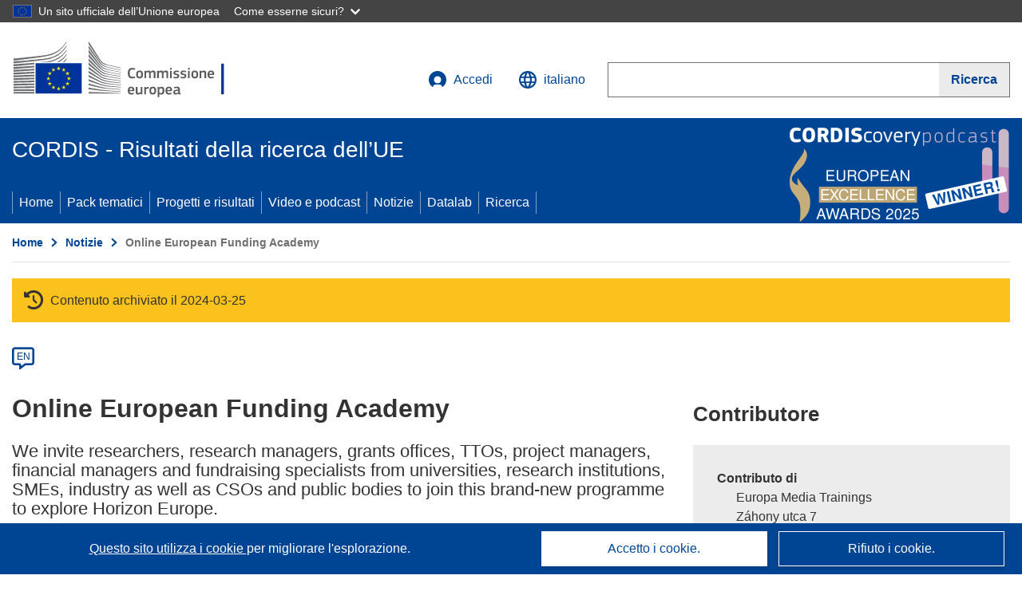

--- FILE ---
content_type: image/svg+xml
request_url: https://cordis.europa.eu/images/domains_icon/health.svg
body_size: 949
content:
<svg width="17" height="15" viewBox="0 0 17 15" fill="none" xmlns="http://www.w3.org/2000/svg">
<g clip-path="url(#clip0_942_110)">
<mask id="mask0_942_110" style="mask-type:luminance" maskUnits="userSpaceOnUse" x="0" y="-1" width="18" height="16">
<path d="M17.03 -0.00958252H0.0300293V15H17.03V-0.00958252Z" fill="white"/>
</mask>
<g mask="url(#mask0_942_110)">
<path d="M3.68782 7.02107L4.75719 3.18965H5.69664L7.55555 9.85632L8.23515 7.37548L8.70487 7.02107H10.4838L11.5532 3.18965H12.4926L13.542 7.02107H16.6602C16.8781 6.34795 16.9892 5.64729 16.99 4.94253C17.0127 4.30642 16.9028 3.67237 16.6668 3.07742C16.4309 2.48248 16.0735 1.93858 15.6157 1.47751C15.1579 1.01645 14.6088 0.647466 14.0005 0.392131C13.3922 0.136795 12.7369 0.000230523 12.0729 -0.00958252C11.3921 0.000176226 10.721 0.146736 10.1029 0.420624C9.48492 0.694513 8.93373 1.08964 8.485 1.58046C8.03831 1.08729 7.48754 0.690567 6.86906 0.416477C6.25058 0.142387 5.57847 -0.00282982 4.89711 -0.00958252C4.2348 0.00274417 3.58165 0.141159 2.97566 0.397612C2.36967 0.654065 1.82293 1.02344 1.36724 1.48424C0.911548 1.94505 0.556002 2.4881 0.321279 3.0818C0.0865572 3.6755 -0.022656 4.308 -8.25792e-06 4.94253C0.0039924 5.64777 0.118538 6.34844 0.339792 7.02107H3.68782Z" fill="#D24813"/>
</g>
<mask id="mask1_942_110" style="mask-type:luminance" maskUnits="userSpaceOnUse" x="0" y="-1" width="18" height="16">
<path d="M17.03 -0.00958252H0.0300293V15H17.03V-0.00958252Z" fill="white"/>
</mask>
<g mask="url(#mask1_942_110)">
<path d="M13.2023 7.96934H16.2905C14.2217 12.2126 8.51508 15 8.51508 15C8.51508 15 2.82843 12.2126 0.759644 7.96934H4.08769L4.53742 7.65325L5.247 5.17241L7.10591 11.8199H8.04536L9.11473 7.9885H10.8737L11.3434 7.65325L11.993 5.13409L12.7326 7.65325L13.2023 7.96934Z" fill="#920000"/>
</g>
</g>
<defs>
<clipPath id="clip0_942_110">
<rect width="17" height="15" fill="white"/>
</clipPath>
</defs>
</svg>
